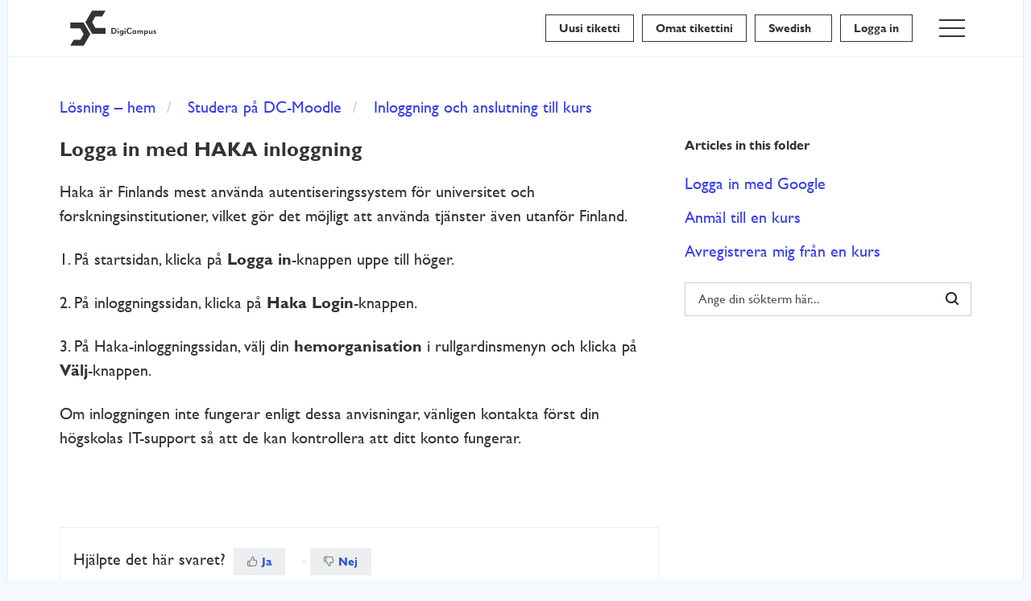

--- FILE ---
content_type: text/html; charset=utf-8
request_url: https://dc-help.digicampus.fi/sv-SE/support/solutions/articles/101000386399-logga-in-med-haka-konto
body_size: 13022
content:
<!DOCTYPE html>
       
        <!--[if lt IE 7]><html class="no-js ie6 dew-dsm-theme " lang="sv-SE" dir="ltr" data-date-format="non_us"><![endif]-->       
        <!--[if IE 7]><html class="no-js ie7 dew-dsm-theme " lang="sv-SE" dir="ltr" data-date-format="non_us"><![endif]-->       
        <!--[if IE 8]><html class="no-js ie8 dew-dsm-theme " lang="sv-SE" dir="ltr" data-date-format="non_us"><![endif]-->       
        <!--[if IE 9]><html class="no-js ie9 dew-dsm-theme " lang="sv-SE" dir="ltr" data-date-format="non_us"><![endif]-->       
        <!--[if IE 10]><html class="no-js ie10 dew-dsm-theme " lang="sv-SE" dir="ltr" data-date-format="non_us"><![endif]-->       
        <!--[if (gt IE 10)|!(IE)]><!--><html class="no-js  dew-dsm-theme " lang="sv-SE" dir="ltr" data-date-format="non_us"><!--<![endif]-->
	<head>
		
		<!-- Title for the page -->
<title> Logga in med HAKA inloggning : Digicampus </title>

<!-- Meta information -->

      <meta charset="utf-8" />
      <meta http-equiv="X-UA-Compatible" content="IE=edge,chrome=1" />
      <meta name="description" content= "" />
      <meta name="author" content= "" />
       <meta property="og:title" content="Logga in med HAKA inloggning" />  <meta property="og:url" content="https://dc-help.digicampus.fi/sv-SE/support/solutions/articles/101000386399-logga-in-med-haka-inloggning" />  <meta property="og:description" content=" Haka är Finlands mest använda autentiseringssystem för universitet och forskningsinstitutioner, vilket gör det möjligt att använda tjänster även utanför Finland.  1. På startsidan, klicka på Logga in-knappen uppe till höger.  2. På inloggningssid..." />  <meta property="og:image" content="https://s3.eu-central-1.amazonaws.com/euc-cdn.freshdesk.com/data/helpdesk/attachments/production/101006668385/logo/Na30UxP59hYAeBddeNTC8BsDR6s7QtEqpQ.png?X-Amz-Algorithm=AWS4-HMAC-SHA256&amp;amp;X-Amz-Credential=AKIAS6FNSMY2XLZULJPI%2F20260113%2Feu-central-1%2Fs3%2Faws4_request&amp;amp;X-Amz-Date=20260113T063338Z&amp;amp;X-Amz-Expires=604800&amp;amp;X-Amz-SignedHeaders=host&amp;amp;X-Amz-Signature=6aaae410d4b95a81e69c0f49910e6725eb419b5f242193788c71fbdc4a778876" />  <meta property="og:site_name" content="Digicampus" />  <meta property="og:type" content="article" />  <meta name="twitter:title" content="Logga in med HAKA inloggning" />  <meta name="twitter:url" content="https://dc-help.digicampus.fi/sv-SE/support/solutions/articles/101000386399-logga-in-med-haka-inloggning" />  <meta name="twitter:description" content=" Haka är Finlands mest använda autentiseringssystem för universitet och forskningsinstitutioner, vilket gör det möjligt att använda tjänster även utanför Finland.  1. På startsidan, klicka på Logga in-knappen uppe till höger.  2. På inloggningssid..." />  <meta name="twitter:image" content="https://s3.eu-central-1.amazonaws.com/euc-cdn.freshdesk.com/data/helpdesk/attachments/production/101006668385/logo/Na30UxP59hYAeBddeNTC8BsDR6s7QtEqpQ.png?X-Amz-Algorithm=AWS4-HMAC-SHA256&amp;amp;X-Amz-Credential=AKIAS6FNSMY2XLZULJPI%2F20260113%2Feu-central-1%2Fs3%2Faws4_request&amp;amp;X-Amz-Date=20260113T063338Z&amp;amp;X-Amz-Expires=604800&amp;amp;X-Amz-SignedHeaders=host&amp;amp;X-Amz-Signature=6aaae410d4b95a81e69c0f49910e6725eb419b5f242193788c71fbdc4a778876" />  <meta name="twitter:card" content="summary" />  <link rel="canonical" href="https://dc-help.digicampus.fi/sv-SE/support/solutions/articles/101000386399-logga-in-med-haka-inloggning" />  <link rel='alternate' hreflang="en" href="https://dc-help.digicampus.fi/en/support/solutions/articles/101000386399-log-in-with-haka-account"/>  <link rel='alternate' hreflang="fi" href="https://dc-help.digicampus.fi/fi/support/solutions/articles/101000386399-kirjaudu-digicampukseen-haka-tunnuksilla"/>  <link rel='alternate' hreflang="sv-SE" href="https://dc-help.digicampus.fi/sv-SE/support/solutions/articles/101000386399-logga-in-med-haka-inloggning"/> 

<!-- Responsive setting -->
<link rel="apple-touch-icon" href="https://s3.eu-central-1.amazonaws.com/euc-cdn.freshdesk.com/data/helpdesk/attachments/production/101006668376/fav_icon/yxvbnm4o7FuDmLso0vSkdtFom3WjOIfrpw.png" />
        <link rel="apple-touch-icon" sizes="72x72" href="https://s3.eu-central-1.amazonaws.com/euc-cdn.freshdesk.com/data/helpdesk/attachments/production/101006668376/fav_icon/yxvbnm4o7FuDmLso0vSkdtFom3WjOIfrpw.png" />
        <link rel="apple-touch-icon" sizes="114x114" href="https://s3.eu-central-1.amazonaws.com/euc-cdn.freshdesk.com/data/helpdesk/attachments/production/101006668376/fav_icon/yxvbnm4o7FuDmLso0vSkdtFom3WjOIfrpw.png" />
        <link rel="apple-touch-icon" sizes="144x144" href="https://s3.eu-central-1.amazonaws.com/euc-cdn.freshdesk.com/data/helpdesk/attachments/production/101006668376/fav_icon/yxvbnm4o7FuDmLso0vSkdtFom3WjOIfrpw.png" />
        <meta name="viewport" content="width=device-width, initial-scale=1.0, maximum-scale=5.0, user-scalable=yes" /> 

<meta name="viewport" content="width=device-width, initial-scale=1.0" />
<link rel="stylesheet" href="https://fonts.googleapis.com/css?family=Open+Sans:400,400italic,600,600italic,700,700italic,300,300italic"  type="text/css" />
<link rel="stylesheet" href="//maxcdn.bootstrapcdn.com/font-awesome/4.7.0/css/font-awesome.min.css" />
<link rel="stylesheet" href="//cdn.jsdelivr.net/jquery.magnific-popup/1.0.0/magnific-popup.css" />



<script>
  function initFreshChat() {
    window.fcWidget.init({
      token: "836f38af-47da-4ff6-a07c-9507cc2d9070",
      host: "https://wchat.eu.freshchat.com",
      tags: ["dchelp"]
    });
  }
  function initialize(i,t){var e;i.getElementById(t)?initFreshChat():((e=i.createElement("script")).id=t,e.async=!0,e.src="https://wchat.eu.freshchat.com/js/widget.js",e.onload=initFreshChat,i.head.appendChild(e))}function initiateCall(){initialize(document,"Freshdesk Messaging-js-sdk")}window.addEventListener?window.addEventListener("load",initiateCall,!1):window.attachEvent("load",initiateCall,!1);
</script>
		
		<!-- Adding meta tag for CSRF token -->
		<meta name="csrf-param" content="authenticity_token" />
<meta name="csrf-token" content="Y70pdDwgbYRCoJKWrkkfuKTmp8GskrAW9AQOz13bZFvaUjc5LKxnTPaAP/jw9NaMvZWHzdISrnqSGIptLErSGQ==" />
		<!-- End meta tag for CSRF token -->
		
		<!-- Fav icon for portal -->
		<link rel='shortcut icon' href='https://s3.eu-central-1.amazonaws.com/euc-cdn.freshdesk.com/data/helpdesk/attachments/production/101006668376/fav_icon/yxvbnm4o7FuDmLso0vSkdtFom3WjOIfrpw.png' />

		<!-- Base stylesheet -->
 
		<link rel="stylesheet" media="print" href="https://euc-assets8.freshdesk.com/assets/cdn/portal_print-6e04b27f27ab27faab81f917d275d593fa892ce13150854024baaf983b3f4326.css" />
	  		<link rel="stylesheet" media="screen" href="https://euc-assets9.freshdesk.com/assets/cdn/falcon_portal_utils-a58414d6bc8bc6ca4d78f5b3f76522e4970de435e68a5a2fedcda0db58f21600.css" />	

		
		<!-- Theme stylesheet -->

		<link href="/support/theme.css?v=3&amp;d=1745392931" media="screen" rel="stylesheet" type="text/css">

		<!-- Google font url if present -->
		<link href='https://fonts.googleapis.com/css?family=Source+Sans+Pro:regular,italic,600,700,700italic|Poppins:regular,600,700' rel='stylesheet' type='text/css' nonce='Enu2j3H6rOI3SuSkhgjIDQ=='>

		<!-- Including default portal based script framework at the top -->
		<script src="https://euc-assets8.freshdesk.com/assets/cdn/portal_head_v2-d07ff5985065d4b2f2826fdbbaef7df41eb75e17b915635bf0413a6bc12fd7b7.js"></script>
		<!-- Including syntexhighlighter for portal -->
		<script src="https://euc-assets6.freshdesk.com/assets/cdn/prism-841b9ba9ca7f9e1bc3cdfdd4583524f65913717a3ab77714a45dd2921531a402.js"></script>

		

		<!-- Access portal settings information via javascript -->
		 <script type="text/javascript">     var portal = {"language":"fi","name":"Digicampus","contact_info":"","current_page_name":"article_view","current_tab":"solutions","vault_service":{"url":"https://vault-service-eu.freshworks.com/data","max_try":2,"product_name":"fd"},"current_account_id":2107780,"preferences":{"bg_color":"#f3f5f7","header_color":"#ffffff","help_center_color":"#f3f5f7","footer_color":"#183247","tab_color":"#ffffff","tab_hover_color":"#02b875","btn_background":"#f3f5f7","btn_primary_background":"#02b875","baseFont":"Source Sans Pro","textColor":"#183247","headingsFont":"Poppins","headingsColor":"#183247","linkColor":"#183247","linkColorHover":"#2753d7","inputFocusRingColor":"#02B875","nonResponsive":"false"},"image_placeholders":{"spacer":"https://euc-assets4.freshdesk.com/assets/misc/spacer.gif","profile_thumb":"https://euc-assets7.freshdesk.com/assets/misc/profile_blank_thumb-4a7b26415585aebbd79863bd5497100b1ea52bab8df8db7a1aecae4da879fd96.jpg","profile_medium":"https://euc-assets8.freshdesk.com/assets/misc/profile_blank_medium-1dfbfbae68bb67de0258044a99f62e94144f1cc34efeea73e3fb85fe51bc1a2c.jpg"},"falcon_portal_theme":true,"current_object_id":101000386399};     var attachment_size = 20;     var blocked_extensions = "";     var allowed_extensions = "";     var store = { 
        ticket: {},
        portalLaunchParty: {} };    store.portalLaunchParty.ticketFragmentsEnabled = false;    store.pod = "eu-central-1";    store.region = "EU"; </script> 


			
	</head>
	<body>
            	
		
		
		<!-- Notification Messages -->
 <div class="alert alert-with-close notice hide" id="noticeajax"></div> 

<div class="layout layout--anonymous">
  <div class="layout__head">
    

<div class="topbar-container">
  <header class="topbar container" data-topbar>
    <div class="container-inner">
      <div class="topbar__inner">
        <div class="topbar__col topbar__head clearfix">
          <div class="logo">
            <a href="/support/home">
              <svg xmlns="http://www.w3.org/2000/svg" id="Layer_1" data-name="Layer 1" viewBox="0 0 337.53 178.19">
                <defs>
                  <style>.cls-1 {
                      fill: #333;
                    }
                    
                    .cls-2 {
                      fill: none;
                    }</style>
                </defs>
                <title>DigiCampus_logo_final</title>
                <path class="cls-1" d="M96.9,108,75.83,144.59l0,0H33.55l10.61-18.32H65.25l0,0L75.8,108,65.27,89.71l0,0H33.55V71.36H75.8l0,0Zm45.28-19.49h-29.3v0l-10.53-18.3,10.53-18.3v0H134l10.61-18.32H102.34l0,.05L81.24,70.19l21.07,36.59,0,0h42.25V88.51h-2.41Zm27.13,18.31H162.9V88.51h6.41c7.29,0,10.36,4.12,10.36,9.16S176.6,106.82,169.31,106.82Zm-.18-15.32H166.6v12.33h2.53c5,0,6.74-2.5,6.74-6.16S174.11,91.5,169.13,91.5Zm13.46,1.77V90H186v3.23Zm0,13.55V96.42H186v10.4Zm12,6.07a9.85,9.85,0,0,1-4.68-1.31V109a7.94,7.94,0,0,0,4.55,1.34c1.68,0,3-.94,3-3.35v-1.35a4.57,4.57,0,0,1-3.58,1.56c-2.77,0-4.93-2.29-4.93-5.59S191.13,96,193.9,96a4.5,4.5,0,0,1,3.73,1.77l.1-1.37h3.16V106.7C200.89,111.86,197.39,112.89,194.6,112.89Zm.39-8.17c1.31,0,2.61-1,2.61-3.09s-1.3-3.11-2.61-3.11-2.61,1.07-2.61,3.11S193.62,104.72,195,104.72Zm9.51-11.45V90h3.41v3.23Zm0,13.55V96.42h3.41v10.4Zm16.11.4c-5.26,0-9.78-3.63-9.78-9.55s4.52-9.55,9.78-9.55A11,11,0,0,1,227,90v3.38a8.84,8.84,0,0,0-6-2.25c-3.62,0-6.29,2.44-6.29,6.56s2.67,6.56,6.29,6.56a8.85,8.85,0,0,0,6-2.26v3.39A11,11,0,0,1,220.61,107.22ZM234.38,96a4.52,4.52,0,0,1,3.74,1.77l.09-1.37h3.16v10.4h-3.16l-.09-1.37a4.52,4.52,0,0,1-3.74,1.77c-2.77,0-4.92-2.26-4.92-5.62S231.61,96,234.38,96Zm1.09,8.7c1.31,0,2.62-1,2.62-3.12s-1.31-3.08-2.62-3.08-2.61,1.07-2.61,3.08S234.1,104.72,235.47,104.72Zm24.1,2.1V101c0-1.52-.45-2.25-1.64-2.25a2.4,2.4,0,0,0-2.28,2.53v5.55h-3.4V101c0-1.52-.43-2.25-1.64-2.25a2.37,2.37,0,0,0-2.25,2.53v5.55H245V96.42h3.1l.19,1.8a4.24,4.24,0,0,1,3.7-2.2,3.18,3.18,0,0,1,3.47,2.38A4.37,4.37,0,0,1,259.27,96c2.79,0,3.71,2,3.71,4.55v6.25Zm13.95.4a4.57,4.57,0,0,1-3.58-1.56v7.11h-3.41V96.42h3.16l.1,1.37A4.5,4.5,0,0,1,273.52,96c2.77,0,4.93,2.26,4.93,5.61S276.29,107.22,273.52,107.22Zm-1.09-8.7c-1.31,0-2.61,1-2.61,3.11s1.3,3.09,2.61,3.09,2.61-1.07,2.61-3.09S273.8,98.52,272.43,98.52Zm12.37-2.1v5.7c0,1.68.61,2.38,1.82,2.38a2.61,2.61,0,0,0,2.49-2.53V96.42h3.41v10.4h-3.1l-.18-1.83a4.66,4.66,0,0,1-3.93,2.23c-2.79,0-3.92-2-3.92-4.55V96.42Zm14.8,10.8a8.23,8.23,0,0,1-4.32-1.25l.55-2.26a7,7,0,0,0,3.74,1.25c1,0,1.49-.3,1.49-1s-.52-.88-1.73-1.09c-2.77-.52-3.68-2-3.68-3.51S296.8,96,299.81,96a7.81,7.81,0,0,1,3.71,1L303,99.19a6.47,6.47,0,0,0-3.13-.94c-.91,0-1.3.3-1.3.82s.48.76,1.39,1c3,.58,4,2,4,3.45C304,105.72,302.52,107.22,299.6,107.22Z"/>
                <rect class="cls-2" width="337.53" height="178.19"/>
              </svg>
            </a>
          </div>
          <div class="topbar__button">
            <button type="button" role="button" aria-label="Toggle Navigation" class="menu-button" data-toggle-menu>
              <span class="menu-button__lines"></span>
            </button>
          </div>
        </div>
        <div class="topbar__col topbar__menu clearfix" role="navigation" aria-label="Topbar Navigation" data-menu>
          <div class="topbar__collapse" data-menu>
            <div class="topbar__controls topbar__controls--anonymous">
              <a class="topbar__link" href="#">Back to website</a>
              
                <a class="btn btn-topbar" href="/sv-SE/support/tickets/new">
                  
                  
                  
                    Uusi tiketti
                  
                </a>
                <a class="btn btn-topbar" href="/support/tickets">
                  
                  
                  
                    Omat tikettini
                  
                </a>
              
              <div class="banner-language-selector pull-right" data-tabs="tabs"
                data-toggle='tooltip' data-placement="bottom" title=""><ul class="language-options" role="tablist"><li class="dropdown"><h5 class="dropdown-toggle" data-toggle="dropdown"><span>Swedish</span><span class="caret"></span></h5><ul class="dropdown-menu " role="menu" aria-labelledby="dropdownMenu"><li><a class="" tabindex="-1" href="/fi/support/solutions/articles/101000386399-kirjaudu-digicampukseen-haka-tunnuksilla">Finnish</a></li><li><a class="" tabindex="-1" href="/en/support/solutions/articles/101000386399-log-in-with-haka-account">English</a></li><li><a class="active" tabindex="-1" href="/sv-SE/support/solutions/articles/101000386399-logga-in-med-haka-inloggning"><span class='icon-dd-tick-dark'></span>Swedish </a></li></ul></li></ul></div> <div class="welcome">Välkommen <b></b> </div>  <b><a href="/sv-SE/support/login"><b>Logga in</b></a></b>
              <div class="dc-moodle">
                <button type="button" role="button" aria-label="Toggle Navigation" class="menu-button menu-button--custom">
                  <span class="menu-button__lines"></span>
                </button>
                <div class="dc-moodle__dropdown">
                  
                  <a href="https://digicampus.fi/" class="dc-moodle__item">
                    <div class="dc-moodle__item-icon">
                      <img src="[data-uri]" alt="">
                    </div>
                    <div class="dc-moodle__item-title">DigiCampus.fi</div>
                    <div class="dc-moodle__item-text">Kirjaudu tästä korkeakoulujen yhteiseen DigiCampus-oppimisympäristöön.
                    </div>
                  </a>
                  
                  <a href="https://help.mediamaisteri.com/" class="dc-moodle__item">
                    <div class="dc-moodle__item-icon">
                      <img src="[data-uri]" alt="">
                    </div>
                    <div class="dc-moodle__item-title">Mediamaisteri</div>
                    <div class="dc-moodle__item-text">Lue lisää ohjeita Mediamaisterin sivuilta</div>
                    
                  </a>
                
                </div>
              </div>
            </div>
          </div>
        </div>
      </div>
    </div>
  </header>
</div>

  </div>
  <div class="layout__content">
    <div class="container">
      <!-- Search and page links for the page -->
      
        
      
      
      <div class="article-page">
  <ol class="breadcrumbs">
    <li title="Lösning – hem">
      <a href="/sv-SE/support/solutions">Lösning – hem</a>
    </li>
    <li title="Studera på DC-Moodle">
      <a href="/sv-SE/support/solutions/101000180909">Studera på DC-Moodle</a>
    </li>
    <li title="Inloggning och anslutning till kurs">
      <a href="/sv-SE/support/solutions/folders/101000436929">Inloggning och anslutning till kurs</a>
    </li>
  </ol>

  <div class="row clearfix">
    <div class="column column--sm-8">
      <article class="article clearfix" itemscope itemtype="http://schema.org/Article">
        <header class="article-header">
          <h1 class="h2 article__title" itemprop="name">
            Logga in med HAKA inloggning
          </h1>
        </header>
        <div class="article__body markdown" itemprop="articleBody">
          <p dir="ltr">Haka är Finlands mest använda autentiseringssystem för universitet och forskningsinstitutioner, vilket gör det möjligt att använda tjänster även utanför Finland.</p><p dir="ltr">1. På startsidan, klicka på <strong>Logga in</strong>-knappen uppe till höger.</p><p dir="ltr">2. På inloggningssidan, klicka på <strong>Haka Login</strong>-knappen.</p><p dir="ltr">3. På Haka-inloggningssidan, välj din <strong>hemorganisation</strong> i rullgardinsmenyn och klicka på <strong>Välj</strong>-knappen.</p><p>Om inloggningen inte fungerar enligt dessa anvisningar, vänligen kontakta först din högskolas IT-support så att de kan kontrollera att ditt konto fungerar.</p><p style="margin-bottom: 0px; margin-left: 0px; padding: 0px; border: 0px none; font-weight: 400; font-size: 14px; font-family: -apple-system, &quot;system-ui&quot;, &quot;Segoe UI&quot;, Roboto, &quot;Helvetica Neue&quot;, Arial, sans-serif; line-height: 1.3; word-break: normal; overflow-wrap: break-word; box-sizing: border-box; color: rgb(18, 52, 77); text-align: start; text-indent: 0px;"><span lang="EN-GB" style="margin-bottom: 0px; margin-left: 0px; padding: 0px; border: 0px none; font-weight: inherit; font-size: 10.5px; font-family: &quot;Segoe UI&quot;, sans-serif; box-sizing: border-box; color: rgb(102, 102, 102);"><br style="box-sizing: border-box; -webkit-font-smoothing: antialiased;"></span></p><p><br></p>
        </div>
      </article>

      

      <footer class="article-footer clearfix">
        <p class="article-vote" id="voting-container" 
											data-user-id="" 
											data-article-id="101000386399"
											data-language="sv-SE">
										Hjälpte det här svaret?<span data-href="/sv-SE/support/solutions/articles/101000386399/thumbs_up" class="vote-up a-link" id="article_thumbs_up" 
									data-remote="true" data-method="put" data-update="#voting-container" 
									data-user-id=""
									data-article-id="101000386399"
									data-language="sv-SE"
									data-update-with-message="Bra att vi kunde hjälpa till. Tack för din feedback.">
								Ja</span><span class="vote-down-container"><span data-href="/sv-SE/support/solutions/articles/101000386399/thumbs_down" class="vote-down a-link" id="article_thumbs_down" 
									data-remote="true" data-method="put" data-update="#vote-feedback-form" 
									data-user-id=""
									data-article-id="101000386399"
									data-language="sv-SE"
									data-hide-dom="#voting-container" data-show-dom="#vote-feedback-container">
								Nej</span></span></p><a class="hide a-link" id="vote-feedback-form-link" data-hide-dom="#vote-feedback-form-link" data-show-dom="#vote-feedback-container">Send feedback</a><div id="vote-feedback-container"class="hide">	<div class="lead">Vi beklagar att vi inte kunde vara till hjälp. Lämna gärna feedback och hjälp oss att förbättra den här artikeln.</div>	<div id="vote-feedback-form">		<div class="sloading loading-small loading-block"></div>	</div></div>
      </footer>
    </div>

    <aside class="column column--sm-4 article-sidebar sidebar-column">
      
        <div class="related-articles">
          <h4 class="related-articles__title">Articles in this folder</h4>
          <ul class="related-articles__list">
            
              
            
              
              <li>
                <a href="/sv-SE/support/solutions/articles/101000386402-logga-in-med-google">Logga in med Google</a>
                </li>
              
            
              
              <li>
                <a href="/sv-SE/support/solutions/articles/101000386396-anm%C3%A4l-till-en-kurs">Anmäl till en kurs</a>
                </li>
              
            
              
              <li>
                <a href="/sv-SE/support/solutions/articles/101000386536-avregistrera-mig-fran-en-kurs">Avregistrera mig från en kurs</a>
                </li>
              
            
          </ul>
        </div>
      

      <div class="search-box search-box--small">
        <form class="hc-search-form print--remove" autocomplete="off" action="/sv-SE/support/search/solutions" id="hc-search-form" data-csrf-ignore="true">
	<div class="hc-search-input">
	<label for="support-search-input" class="hide">Ange din sökterm här...</label>
		<input placeholder="Ange din sökterm här..." type="text"
			name="term" class="special" value=""
            rel="page-search" data-max-matches="10" id="support-search-input">
	</div>
	<div class="hc-search-button">
		<button class="btn btn-primary" aria-label="Sök" type="submit" autocomplete="off">
			<i class="mobile-icon-search hide-tablet"></i>
			<span class="hide-in-mobile">
				Sök
			</span>
		</button>
	</div>
</form>
      </div>
    </aside>
  </div>
 </div>

    </div>
  </div>
  <div class="layout__footer">
    <footer class="footer-container container">
  <div class="footer-container__inner">
    <div class="footer-container__col footer-container__col--links">
      <a href="/sv-SE/support/tickets/new" class="footer__link">
        
        
        
          Ota yhteyttä <br>
        
        </a>
      <a href="tel: +358 9 4255 0555" class="footer__link">DC-help +358 9 4255 0555</a>
      <a href="mailto: support@digicampus.fi" class="footer__link">support@digicampus.fi</a>
        <p>
        
        
        
          Tuki avoinna arkisin klo 10-14 
        
        </p>
    </div>
    <div class="footer-container__col">
      
    </div>

  </div>
</footer>
  </div>
  </footer>
</div>
<a href="#" data-scroll-to-top class="scroll-to-top scroll-to-top--fixed fa fa-angle-up" aria-label="scroll to top"></a>

<script src="//cdn.jsdelivr.net/jquery.magnific-popup/1.0.0/jquery.magnific-popup.min.js"></script>


<script>
  (function($) {
    var $window = jQuery(window);
    var $scrollToTop = jQuery('[data-scroll-to-top]');
    var $topbar = jQuery('[data-topbar]');
    var topbarHeight = parseInt(($topbar).height());
    var activeClass = 'is-active';
    
    $scrollToTop.click(function() {
      jQuery('html, body').animate({scrollTop: 0}, 1000);
      return false;
    });
    
    var bindEffects = function() {
      var scrolled = $window.scrollTop();
      if (scrolled > topbarHeight) {
        $scrollToTop.addClass(activeClass);
      }
      else {
        $scrollToTop.removeClass(activeClass);
      }
    };
    
    jQuery('[data-toggle-menu]').click(function() {
      jQuery(this).toggleClass(activeClass);
      jQuery('[data-menu]').toggleClass(activeClass);
    });
    
    if (!(/Android|iPhone|iPad|iPod|BlackBerry|Windows Phone/i).test(
      navigator.userAgent || navigator.vendor || window.opera)) {
      if (Modernizr.csstransforms3d) {
        $window.on('scroll.theme', bindEffects);
      }
    }
    
    var BT_SETTINGS = {
      css: {
        activeClass: 'is-active',
        hiddenClass: 'is-hidden'
      }
    };
    
    $('[data-toggle-menu]').click(function() {
      $(this).toggleClass(BT_SETTINGS.css.activeClass);
      $('[data-menu]').toggle();
    });
    
    $('.accordion__item-title').on('click', function() {
      var $title = $(this);
      $title.toggleClass('accordion__item-title--active');
      $title
        .parents('.accordion__item')
        .find('.accordion__item-content')
        .slideToggle();
    });
    
    $('.tabs-link').click(function(e) {
      e.preventDefault();
      var $link = $(this);
      var tabIndex = $link.index();
      var $tab = $link.parents('.tabs').find('.tab').eq(tabIndex);
      $link
        .addClass(BT_SETTINGS.css.activeClass)
        .siblings()
        .removeClass(BT_SETTINGS.css.activeClass);
      $tab
        .removeClass(BT_SETTINGS.css.hiddenClass)
        .siblings('.tab')
        .addClass(BT_SETTINGS.css.hiddenClass);
    });
    
    $('.fa-spin').empty();
    
    $('.image-with-lightbox').magnificPopup({
      type: 'image',
      closeOnContentClick: true,
      closeBtnInside: false,
      fixedContentPos: true,
      mainClass: 'mfp-with-zoom', // class to remove default margin from left and right side
      image: {
        verticalFit: true
      },
      zoom: {
        enabled: true,
        duration: 300 // don't foget to change the duration also in CSS
      }
    });
    
    $('.image-with-video-icon').magnificPopup({
      disableOn: 700,
      type: 'iframe',
      mainClass: 'mfp-fade',
      removalDelay: 160,
      preloader: false,
      fixedContentPos: false
    });
    
    if (window.location.href.indexOf('/support/profile/edit') >= 0) {
      $('body').attr('id', 'profile-edit');
      
      $('#profile-edit .sidebar fieldset').find('input').each(function() {
        var $this = $(this);
        var thisPlaceholder = $this.attr('placeholder');
        var thisLabel = '<div class="control-label"><label for="user_name">' + thisPlaceholder.replace(' *',
          '') + '</label><span class="required_star">*</span></div>';
        
        $this.removeAttr('placeholder');
        $this.wrap('<div class="controls"></div>');
        $this.parent().wrap('<li class="control-group"></li>');
        $this.parent().before(thisLabel);
      });
      
      $('#profile-edit .sidebar fieldset .control-group').wrapAll(
        '<ul class="profile-edit-form form-horizontal unstyled" />');
    }
    
    $('.topbar__controls').find('b').each(function(i, element) {
      var $b = $(element);
      if ($b.text() === 'Sign up') {
        $b.closest('b').remove();
      }
    });
    
  })(jQuery);
</script>




			<script src="https://euc-assets1.freshdesk.com/assets/cdn/portal_bottom-0fe88ce7f44d512c644a48fda3390ae66247caeea647e04d017015099f25db87.js"></script>

		<script src="https://euc-assets3.freshdesk.com/assets/cdn/redactor-642f8cbfacb4c2762350a557838bbfaadec878d0d24e9a0d8dfe90b2533f0e5d.js"></script> 
		<script src="https://euc-assets6.freshdesk.com/assets/cdn/lang/sv-se-928aacc2269c298bd65bf93cdfda9412c2620126fdb51782a3ad8b210b05e9f6.js"></script>
		<!-- for i18n-js translations -->
  		<script src="https://euc-assets1.freshdesk.com/assets/cdn/i18n/portal/sv-SE-5eeaef6e2815b80aa9dc4d017f01d961d54df6e677a05816404bc417972f5a99.js"></script>
		<!-- Including default portal based script at the bottom -->
		<script nonce="Enu2j3H6rOI3SuSkhgjIDQ==">
//<![CDATA[
	
	jQuery(document).ready(function() {
					
		// Setting the locale for moment js
		moment.lang('sv-se');

		var validation_meassages = {"required":"Detta fält är obligatoriskt.","remote":"Kontrollera detta fält.","email":"Ange en giltig epostadress.","url":"Ange en giltig URL.","date":"Ange ett giltigt datum.","dateISO":"Ange ett giltigt datum ( ISO ).","number":"Ange ett giltigt tal.","digits":"Ange endast siffror.","creditcard":"Ange ett giltigt kreditkortsnummer.","equalTo":"Ange samma värde igen.","two_decimal_place_warning":"Value cannot have more than 2 decimal digits","integration_no_match":"ingen matchande data...","select_atleast_one":"Välj minst ett alternativ.","ember_method_name_reserved":"Detta namn är reserverat och kan inte användas. Välj ett annat namn."}	

		jQuery.extend(jQuery.validator.messages, validation_meassages );


		jQuery(".call_duration").each(function () {
			var format,time;
			if (jQuery(this).data("time") === undefined) { return; }
			if(jQuery(this).hasClass('freshcaller')){ return; }
			time = jQuery(this).data("time");
			if (time>=3600) {
			 format = "hh:mm:ss";
			} else {
				format = "mm:ss";
			}
			jQuery(this).html(time.toTime(format));
		});
	});

	// Shortcuts variables
	var Shortcuts = {"global":{"help":"?","save":"mod+return","cancel":"esc","search":"/","status_dialog":"mod+alt+return","save_cuctomization":"mod+shift+s"},"app_nav":{"dashboard":"g d","tickets":"g t","social":"g e","solutions":"g s","forums":"g f","customers":"g c","reports":"g r","admin":"g a","ticket_new":"g n","compose_email":"g m"},"pagination":{"previous":"alt+left","next":"alt+right","alt_previous":"j","alt_next":"k"},"ticket_list":{"ticket_show":"return","select":"x","select_all":"shift+x","search_view":"v","show_description":"space","unwatch":"w","delete":"#","pickup":"@","spam":"!","close":"~","silent_close":"alt+shift+`","undo":"z","reply":"r","forward":"f","add_note":"n","scenario":"s"},"ticket_detail":{"toggle_watcher":"w","reply":"r","forward":"f","add_note":"n","close":"~","silent_close":"alt+shift+`","add_time":"m","spam":"!","delete":"#","show_activities_toggle":"}","properties":"p","expand":"]","undo":"z","select_watcher":"shift+w","go_to_next":["j","down"],"go_to_previous":["k","up"],"scenario":"s","pickup":"@","collaboration":"d"},"social_stream":{"search":"s","go_to_next":["j","down"],"go_to_previous":["k","up"],"open_stream":["space","return"],"close":"esc","reply":"r","retweet":"shift+r"},"portal_customizations":{"preview":"mod+shift+p"},"discussions":{"toggle_following":"w","add_follower":"shift+w","reply_topic":"r"}};
	
	// Date formats
	var DATE_FORMATS = {"non_us":{"moment_date_with_week":"ddd, D MMM, YYYY","datepicker":"d M, yy","datepicker_escaped":"d M yy","datepicker_full_date":"D, d M, yy","mediumDate":"d MMM, yyyy"},"us":{"moment_date_with_week":"ddd, MMM D, YYYY","datepicker":"M d, yy","datepicker_escaped":"M d yy","datepicker_full_date":"D, M d, yy","mediumDate":"MMM d, yyyy"}};

	var lang = { 
		loadingText: "Vänligen vänta...",
		viewAllTickets: "View all tickets"
	};


//]]>
</script> 

		

		<img src='/sv-SE/support/solutions/articles/101000386399-logga-in-med-haka-inloggning/hit' alt='Antal artikelvisningar' aria-hidden='true'/>
		<script type="text/javascript">
     		I18n.defaultLocale = "en";
     		I18n.locale = "sv-SE";
		</script>
			
    	


		<!-- Include dynamic input field script for signup and profile pages (Mint theme) -->

	</body>
</html>
